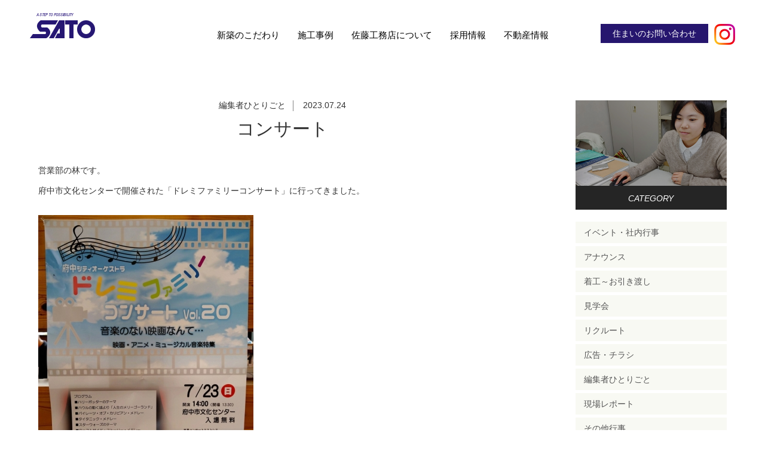

--- FILE ---
content_type: text/html; charset=UTF-8
request_url: https://satokoumuten.jp/202307/11296
body_size: 26180
content:
<!DOCTYPE html>
<html lang="ja">
<head>
<meta charset="UTF-8">
<!-- Google Tag Manager -->
<script>(function(w,d,s,l,i){w[l]=w[l]||[];w[l].push({'gtm.start':
new Date().getTime(),event:'gtm.js'});var f=d.getElementsByTagName(s)[0],
j=d.createElement(s),dl=l!='dataLayer'?'&l='+l:'';j.async=true;j.src=
'https://www.googletagmanager.com/gtm.js?id='+i+dl;f.parentNode.insertBefore(j,f);
})(window,document,'script','dataLayer','GTM-KS5DW63');</script>
<!-- End Google Tag Manager -->
<meta http-equiv="X-UA-Compatible" content="IE=edge">
<title>コンサート | 佐藤工務店</title>
<!--<meta name="viewport" content="width=device-width, maximum-scale=10.0, user-scalable=yes"/>-->
<meta name="viewport" content="width=device-width, initial-scale=1.0, minimum-scale=1.0, maximum-scale=1.0, user-scalable=no">
<meta name="format-detection" content="telephone=no">
<link rel="stylesheet" type="text/css" media="all" href="https://satokoumuten.jp/wp/wp-content/themes/sato/style.css" />
<link rel="stylesheet" type="text/css" media="print" href="https://satokoumuten.jp/wp/wp-content/themes/sato/css/pc.css" />

	<style type="text/css">
		#fancybox-close{right:-15px;top:-15px}
		div#fancybox-content{border-color:#FFFFFF}
		div#fancybox-title{background-color:#FFFFFF}
		div#fancybox-outer{background-color:#FFFFFF}
		div#fancybox-title-inside{color:#333333}
	</style>

	
<!-- All in One SEO Pack 2.6.1 by Michael Torbert of Semper Fi Web Design[536,548] -->
<meta name="description"  content="営業部の林です。 府中市文化センターで開催された「ドレミファミリーコンサート」に行ってきました。 府中シティオーケストラの皆さんによる演奏で、皆が一度は聞いたことのある映画やアニメの名曲が披露されました。 本格的なオーケストラによる生演奏を聴くのは初めてで、ホールに響く迫力のある音に驚きました。" />

<link rel="canonical" href="https://satokoumuten.jp/202307/11296" />
<!-- /all in one seo pack -->
<link rel='dns-prefetch' href='//webfonts.sakura.ne.jp' />
<link rel='dns-prefetch' href='//cdnjs.cloudflare.com' />
<link rel='dns-prefetch' href='//s.w.org' />
<link rel="alternate" type="application/rss+xml" title="佐藤工務店 &raquo; コンサート のコメントのフィード" href="https://satokoumuten.jp/202307/11296/feed" />
		<script type="text/javascript">
			window._wpemojiSettings = {"baseUrl":"https:\/\/s.w.org\/images\/core\/emoji\/11\/72x72\/","ext":".png","svgUrl":"https:\/\/s.w.org\/images\/core\/emoji\/11\/svg\/","svgExt":".svg","source":{"concatemoji":"https:\/\/satokoumuten.jp\/wp\/wp-includes\/js\/wp-emoji-release.min.js?ver=4.9.26"}};
			!function(e,a,t){var n,r,o,i=a.createElement("canvas"),p=i.getContext&&i.getContext("2d");function s(e,t){var a=String.fromCharCode;p.clearRect(0,0,i.width,i.height),p.fillText(a.apply(this,e),0,0);e=i.toDataURL();return p.clearRect(0,0,i.width,i.height),p.fillText(a.apply(this,t),0,0),e===i.toDataURL()}function c(e){var t=a.createElement("script");t.src=e,t.defer=t.type="text/javascript",a.getElementsByTagName("head")[0].appendChild(t)}for(o=Array("flag","emoji"),t.supports={everything:!0,everythingExceptFlag:!0},r=0;r<o.length;r++)t.supports[o[r]]=function(e){if(!p||!p.fillText)return!1;switch(p.textBaseline="top",p.font="600 32px Arial",e){case"flag":return s([55356,56826,55356,56819],[55356,56826,8203,55356,56819])?!1:!s([55356,57332,56128,56423,56128,56418,56128,56421,56128,56430,56128,56423,56128,56447],[55356,57332,8203,56128,56423,8203,56128,56418,8203,56128,56421,8203,56128,56430,8203,56128,56423,8203,56128,56447]);case"emoji":return!s([55358,56760,9792,65039],[55358,56760,8203,9792,65039])}return!1}(o[r]),t.supports.everything=t.supports.everything&&t.supports[o[r]],"flag"!==o[r]&&(t.supports.everythingExceptFlag=t.supports.everythingExceptFlag&&t.supports[o[r]]);t.supports.everythingExceptFlag=t.supports.everythingExceptFlag&&!t.supports.flag,t.DOMReady=!1,t.readyCallback=function(){t.DOMReady=!0},t.supports.everything||(n=function(){t.readyCallback()},a.addEventListener?(a.addEventListener("DOMContentLoaded",n,!1),e.addEventListener("load",n,!1)):(e.attachEvent("onload",n),a.attachEvent("onreadystatechange",function(){"complete"===a.readyState&&t.readyCallback()})),(n=t.source||{}).concatemoji?c(n.concatemoji):n.wpemoji&&n.twemoji&&(c(n.twemoji),c(n.wpemoji)))}(window,document,window._wpemojiSettings);
		</script>
		<style type="text/css">
img.wp-smiley,
img.emoji {
	display: inline !important;
	border: none !important;
	box-shadow: none !important;
	height: 1em !important;
	width: 1em !important;
	margin: 0 .07em !important;
	vertical-align: -0.1em !important;
	background: none !important;
	padding: 0 !important;
}
</style>
<link rel='stylesheet' id='fancybox-css'  href='https://satokoumuten.jp/wp/wp-content/plugins/fancybox-for-wordpress/fancybox/fancybox.css?ver=4.9.26' type='text/css' media='all' />
<link rel='stylesheet' id='loftloader-lite-animation-css'  href='https://satokoumuten.jp/wp/wp-content/plugins/loftloader/assets/css/loftloader.min.css?ver=2018052403' type='text/css' media='all' />
<script type='text/javascript' src='https://satokoumuten.jp/wp/wp-includes/js/jquery/jquery.js?ver=1.12.4'></script>
<script type='text/javascript' src='https://satokoumuten.jp/wp/wp-includes/js/jquery/jquery-migrate.min.js?ver=1.4.1'></script>
<script type='text/javascript' src='//webfonts.sakura.ne.jp/js/sakura.js?ver=2.0.0'></script>
<script type='text/javascript' src='https://satokoumuten.jp/wp/wp-content/plugins/fancybox-for-wordpress/fancybox/jquery.fancybox.js?ver=1.3.8'></script>
<script type='text/javascript' src='//cdnjs.cloudflare.com/ajax/libs/jquery-easing/1.4.1/jquery.easing.min.js?ver=4.9.26'></script>
<script type='text/javascript' src='https://satokoumuten.jp/wp/wp-content/themes/sato/js/menu.js?ver=4.9.26'></script>
<script type='text/javascript' src='https://satokoumuten.jp/wp/wp-content/themes/sato/js/scrollreveal.min.js?ver=4.9.26'></script>
<link rel='https://api.w.org/' href='https://satokoumuten.jp/wp-json/' />
<link rel="EditURI" type="application/rsd+xml" title="RSD" href="https://satokoumuten.jp/wp/xmlrpc.php?rsd" />
<link rel="wlwmanifest" type="application/wlwmanifest+xml" href="https://satokoumuten.jp/wp/wp-includes/wlwmanifest.xml" /> 
<link rel='prev' title='看板設置' href='https://satokoumuten.jp/202307/11260' />
<link rel='next' title='尾道北高校講演会' href='https://satokoumuten.jp/202307/11317' />
<meta name="generator" content="WordPress 4.9.26" />
<link rel='shortlink' href='https://satokoumuten.jp/?p=11296' />
<link rel="alternate" type="application/json+oembed" href="https://satokoumuten.jp/wp-json/oembed/1.0/embed?url=https%3A%2F%2Fsatokoumuten.jp%2F202307%2F11296" />
<link rel="alternate" type="text/xml+oembed" href="https://satokoumuten.jp/wp-json/oembed/1.0/embed?url=https%3A%2F%2Fsatokoumuten.jp%2F202307%2F11296&#038;format=xml" />

<!-- Fancybox for WordPress -->
<script type="text/javascript">
jQuery(function(){

jQuery.fn.getTitle = function() { // Copy the title of every IMG tag and add it to its parent A so that fancybox can show titles
	var arr = jQuery("a.fancybox");
	jQuery.each(arr, function() {
		var title = jQuery(this).children("img").attr("title");
		jQuery(this).attr('title',title);
	})
}

// Supported file extensions
var thumbnails = jQuery("a:has(img)").not(".nolightbox").filter( function() { return /\.(jpe?g|png|gif|bmp)$/i.test(jQuery(this).attr('href')) });

thumbnails.addClass("fancybox").attr("rel","fancybox").getTitle();
jQuery("a.fancybox").fancybox({
	'cyclic': false,
	'autoScale': true,
	'padding': 10,
	'opacity': true,
	'speedIn': 500,
	'speedOut': 500,
	'changeSpeed': 300,
	'overlayShow': true,
	'overlayOpacity': "0.3",
	'overlayColor': "#666666",
	'titleShow': true,
	'titlePosition': 'inside',
	'enableEscapeButton': true,
	'showCloseButton': true,
	'showNavArrows': true,
	'hideOnOverlayClick': true,
	'hideOnContentClick': false,
	'width': 560,
	'height': 340,
	'transitionIn': "fade",
	'transitionOut': "fade",
	'centerOnScroll': true
});


})
</script>
<!-- END Fancybox for WordPress -->
<style type='text/css'>strong,b{ font-family: "新ゴ M";}</style><style id="loftloader-lite-custom-bg-color">#loftloader-wrapper .loader-section {
	background: #ffffff;
}
</style><style id="loftloader-lite-custom-bg-opacity">#loftloader-wrapper .loader-section {
	opacity: 1;
}
</style><style id="loftloader-lite-custom-loader">#loftloader-wrapper.pl-imgloading #loader {
	width: 180px;
}
#loftloader-wrapper.pl-imgloading #loader span {
	background-size: cover;
	background-image: url(https://satokoumuten.jp/wp/wp-content/uploads/2018/07/loader_logo.png);
}
</style><!--[if lt IE 9]>
<script src="https://satokoumuten.jp/wp/wp-content/themes/sato/js/html5.js"></script>
<script type='text/javascript' src='https://satokoumuten.jp/wp/wp-content/themes/sato/js/css3-mediaqueries.js'></script>
<![endif]-->




<!--電話番号リンク-->
<script>
function smtel(telno){
if((navigator.userAgent.indexOf('iPhone') > 0 ) || navigator.userAgent.indexOf('Android') > 0 ){
document.write('<a class="sp_tel" href="tel:'+telno+'">'+telno+'</a>');
}else{
document.write(telno);
}
}
</script>





<!--ヘッダー固定＋クラス付与-->
<script>
(function($) {
	
    $(function() {
        var $header = $('header');
        $(window).on('load scroll', function() {
            if($(this).scrollTop() > 50 && $header.hasClass('fixed') == false) {
				$header
					.addClass('fixed')
				$('.contents_title_wrapper').css({paddingTop: '80px'});
			} else if($(this).scrollTop() < 49 && $header.hasClass('fixed') == true) {
				$header
					.removeClass('fixed')
					.css({"opacity": '1'})
				$('.contents_title_wrapper').css({paddingTop: '0'});	

			}
        });
    });
	
	
	//モデルハウス固定バナー用
	$(window).scroll(function () {
	  if($(window).scrollTop() > 50) {
		$('.mhbnr').addClass('fixed');
	  } else {
		$('.mhbnr').removeClass('fixed');
	  }
	});
	
	
	
	})(jQuery);
</script>

























<script>
(function($) {
 
	if(navigator.userAgent.match(/(msie|MSIE) 10/i) || navigator.userAgent.match(/(T|t)rident\/7\./) || navigator.userAgent.match(/Edge\/\d+\.\d+/)) {
   $('body').on("mousewheel", function () {
     if(event.preventDefault){
        event.preventDefault();
     }else{
        event.returnValue=false;
     }
    var wd = event.wheelDelta;
    var csp = window.pageYOffset;
    window.scrollTo(0, csp - wd);
  });
}
	
})(jQuery);
</script>




</head>

<body class="post-template-default single single-post postid-11296 single-format-standard"><div id="loftloader-wrapper" class="pl-imgloading" data-show-close-time="15000"><div class="loader-inner"><div id="loader"><span></span><img src="https://satokoumuten.jp/wp/wp-content/uploads/2018/07/loader_logo.png" alt="preloder"></div></div><div class="loader-section section-up"></div><div class="loader-section section-down"></div><div class="loader-close-button" style="display: none;"><span class="screen-reader-text">Close</span></div></div>

<!-- Google Tag Manager (noscript) -->
<noscript><iframe src="https://www.googletagmanager.com/ns.html?id=GTM-KS5DW63"
height="0" width="0" style="display:none;visibility:hidden"></iframe></noscript>
<!-- End Google Tag Manager (noscript) -->











<header>
	
	<a href="https://satokoumuten.jp" class="header_logo"><img src="https://satokoumuten.jp/wp/wp-content/themes/sato/img/common/header_logo.png" class="tab_none sp_none" alt="佐藤工務店"/><img src="https://satokoumuten.jp/wp/wp-content/themes/sato/img/common/header_logo_sp.png" class="pc_none" alt="佐藤工務店"/></a>
	
	<div class="el_humburger">
		<span class="top"></span>
		<span class="middle"></span>
		<span class="bottom"></span>
  	</div>

	<div id="uq_spNavi" class="uq_spNavi">
		<div class="uq_spNavi_screen">
			<nav>
				<div class="menu-%e3%83%98%e3%83%83%e3%83%80%e3%83%bc%e3%83%a1%e3%83%8b%e3%83%a5%e3%83%bc-container"><ul id="menu-%e3%83%98%e3%83%83%e3%83%80%e3%83%bc%e3%83%a1%e3%83%8b%e3%83%a5%e3%83%bc" class="menu"><li id="menu-item-2083" class="menu-item menu-item-type-post_type menu-item-object-page menu-item-2083"><a href="https://satokoumuten.jp/new_construction">新築のこだわり</a></li>
<li id="menu-item-2084" class="menu-item menu-item-type-post_type_archive menu-item-object-works menu-item-2084"><a href="https://satokoumuten.jp/works">施工事例</a></li>
<li id="menu-item-2082" class="menu-item menu-item-type-post_type menu-item-object-page menu-item-2082"><a href="https://satokoumuten.jp/company">佐藤工務店について</a></li>
<li id="menu-item-2104" class="menu-item menu-item-type-post_type menu-item-object-page menu-item-2104"><a href="https://satokoumuten.jp/recruit-top">採用情報</a></li>
<li id="menu-item-2089" class="menu-item menu-item-type-custom menu-item-object-custom menu-item-2089"><a target="_blank" href="http://www.fudohsan.jp/%E4%B8%8D%E5%8B%95%E7%94%A3%E4%BC%9A%E7%A4%BE/2006/%E5%85%A8%E7%89%A9%E4%BB%B6">不動産情報</a></li>
<li id="menu-item-3703" class="menu-item menu-item-type-post_type menu-item-object-page menu-item-3703"><a href="https://satokoumuten.jp/contact/inquiry">住まいのお問い合わせ</a></li>
</ul></div>				<a href="https://www.instagram.com/satokoumuten.onomichi/?hl=ja" target="_blank" class="inst tab_none sp_none"><img src="https://satokoumuten.jp/wp/wp-content/themes/sato/img/common/inst.png"/></a>
				<div class="clear"><hr></div>
			</nav>
		</div>
	</div>
	<a href="https://www.instagram.com/satokoumuten.onomichi/?hl=ja" target="_blank" class="inst pc_none"><img src="https://satokoumuten.jp/wp/wp-content/themes/sato/img/common/inst.png"/></a>	
</header>




















<div class="blog_wrapper cont_box">



<section class="news_contents">


<div class="single_category_wrapper">
<em class="blog_category">編集者ひとりごと</em>
        
        
        <time class="blog_date">2023.07.24</time>  
	</div>
        
	<h1 class="contents_title">コンサート</h1>
        
	<div class="single_inner_box"><p>営業部の林です。</p>
<p>&nbsp;</p>
<p>府中市文化センターで開催された「ドレミファミリーコンサート」に行ってきました。</p>
<p>&nbsp;</p>
<p><img class="alignnone size-medium wp-image-11297" src="https://satokoumuten.jp/wp/wp-content/uploads/2023/07/b_230724h1-360x480.jpg" alt="" width="360" height="480" srcset="https://satokoumuten.jp/wp/wp-content/uploads/2023/07/b_230724h1-360x480.jpg 360w, https://satokoumuten.jp/wp/wp-content/uploads/2023/07/b_230724h1-768x1024.jpg 768w, https://satokoumuten.jp/wp/wp-content/uploads/2023/07/b_230724h1-157x210.jpg 157w, https://satokoumuten.jp/wp/wp-content/uploads/2023/07/b_230724h1.jpg 875w" sizes="(max-width: 360px) 100vw, 360px" /></p>
<p>&nbsp;</p>
<p><a href="https://sites.google.com/view/fcowebsite/home" target="_blank" rel="noopener">府中シティオーケストラ</a>の皆さんによる演奏で、皆が一度は聞いたことのある映画やアニメの名曲が披露されました。</p>
<p>&nbsp;</p>
<p><img class="alignnone size-medium wp-image-11298" src="https://satokoumuten.jp/wp/wp-content/uploads/2023/07/b_230724h2-360x480.jpg" alt="" width="360" height="480" srcset="https://satokoumuten.jp/wp/wp-content/uploads/2023/07/b_230724h2-360x480.jpg 360w, https://satokoumuten.jp/wp/wp-content/uploads/2023/07/b_230724h2-158x210.jpg 158w, https://satokoumuten.jp/wp/wp-content/uploads/2023/07/b_230724h2.jpg 720w" sizes="(max-width: 360px) 100vw, 360px" /></p>
<p>&nbsp;</p>
<p>本格的なオーケストラによる生演奏を聴くのは初めてで、ホールに響く迫力のある音に驚きました。</p>
<p>&nbsp;</p>
<p>ファミリーコンサートということで、イベント後半には小さなお子さんが指揮者体験するコーナーがありました。一生懸命タクトを振る姿が微笑ましかったです。</p>
<p>&nbsp;</p>
<p>アンコールでは、演奏だけでなく万雷の拍手自体にも感動してしまいました。次の機会も楽しみです。</p>
<p>&nbsp;</p>
</div>
        
        <div class="single_detail_navigation">
        						                <div class="left previous"><a href="https://satokoumuten.jp/202307/11260" rel="prev"><i class="fa fa-angle-left" aria-hidden="true"></i>前の記事へ</a></div>
				                                <div class="right next"><a href="https://satokoumuten.jp/202307/11317" rel="next">新しい記事へ<i class="fa fa-angle-right" aria-hidden="true"></i></a></div>
                                <div class="clear"><hr></div>
         </div>   
                
	<div class="single_archive_link_wrapper"><a href="https://satokoumuten.jp/blog" class="pc_none single_archive_link">BLOG一覧へ</a>     </div>
               
        
        

</section><!--news_contents-->










<aside class="news_aside">
	<!-- <div class="news_aside_video"><video autoplay muted playsinline="" loop src="https://satokoumuten.jp/wp/wp-content/themes/sato/img/movie/top_type.mp4" poster="https://satokoumuten.jp/wp/wp-content/themes/sato/img/movie/typing_poster.jpg" class="sp_none"></video><img class="pc_none tab_none" src="https://satokoumuten.jp/wp/wp-content/themes/sato/img/index/typing_poster.jpg"/>
		<span>&nbsp;</span>
	</div> -->
  <div class="news_aside_video"><img src="https://satokoumuten.jp/wp/wp-content/themes/sato/img/index/blog_img.jpg"/>
		<span>&nbsp;</span>
	</div>



<div class="widget_category"><h2 class="widgettitle">CATEGORY</h2>
		<ul>
	<li class="cat-item cat-item-2"><a href="https://satokoumuten.jp/category/%e3%82%a4%e3%83%99%e3%83%b3%e3%83%88%e3%83%bb%e7%a4%be%e5%86%85%e8%a1%8c%e4%ba%8b" >イベント・社内行事</a>
</li>
	<li class="cat-item cat-item-7"><a href="https://satokoumuten.jp/category/%e3%82%a2%e3%83%8a%e3%82%a6%e3%83%b3%e3%82%b9" >アナウンス</a>
</li>
	<li class="cat-item cat-item-6"><a href="https://satokoumuten.jp/category/%e7%9d%80%e5%b7%a5%ef%bd%9e%e3%81%8a%e5%bc%95%e3%81%8d%e6%b8%a1%e3%81%97" >着工～お引き渡し</a>
</li>
	<li class="cat-item cat-item-5"><a href="https://satokoumuten.jp/category/%e8%a6%8b%e5%ad%a6%e4%bc%9a" >見学会</a>
</li>
	<li class="cat-item cat-item-64"><a href="https://satokoumuten.jp/category/%e3%83%aa%e3%82%af%e3%83%ab%e3%83%bc%e3%83%88" >リクルート</a>
</li>
	<li class="cat-item cat-item-43"><a href="https://satokoumuten.jp/category/tayori" >広告・チラシ</a>
</li>
	<li class="cat-item cat-item-3"><a href="https://satokoumuten.jp/category/%e7%b7%a8%e9%9b%86%e8%80%85%e3%81%b2%e3%81%a8%e3%82%8a%e3%81%94%e3%81%a8" >編集者ひとりごと</a>
</li>
	<li class="cat-item cat-item-8"><a href="https://satokoumuten.jp/category/%e7%8f%be%e5%a0%b4%e3%83%ac%e3%83%9d%e3%83%bc%e3%83%88" >現場レポート</a>
</li>
	<li class="cat-item cat-item-4"><a href="https://satokoumuten.jp/category/%e3%81%9d%e3%81%ae%e4%bb%96%e8%a1%8c%e4%ba%8b" >その他行事</a>
</li>
	<li class="cat-item cat-item-1"><a href="https://satokoumuten.jp/category/%e6%9c%aa%e5%88%86%e9%a1%9e" >未分類</a>
</li>
		</ul>
</div>

</aside>






<div class="clear"><hr></div>



</div><!--contents_wrapper-->




















<div class="bottom_contact cont_box">
<table width="100%" border="0" cellspacing="0" cellpadding="0">
  <tbody>
    <tr>
		<td><div class="bottom_contact_tel"><img src="https://satokoumuten.jp/wp/wp-content/themes/sato/img/common/footer_bottom_telicon.png"/><script type="text/javascript">smtel('0120-41-3103');</script></div><p>フリーダイヤル　よい さとうさん</p></td>
		<th>&nbsp;</th>
		<td><div class="bottom_contact_form">
		   			<a href="https://satokoumuten.jp/contact">お問い合わせフォーム</a>
   		   </div><p>お気軽にお問い合わせください</p></td>
    </tr>
  </tbody>
</table>
	<p class="caution">ご来社いただく際には、事前のご予約をおすすめしております。</p>
</div>



<footer>
	<div class="footer_inner">
		<a href="https://satokoumuten.jp"><img src="https://satokoumuten.jp/wp/wp-content/themes/sato/img/common/footer_logo.png"/></a>
		<nav>
			<div class="menu-%e3%83%95%e3%83%83%e3%82%bf%e3%83%bc%e3%83%a1%e3%83%8b%e3%83%a5%e3%83%bc-container"><ul id="menu-%e3%83%95%e3%83%83%e3%82%bf%e3%83%bc%e3%83%a1%e3%83%8b%e3%83%a5%e3%83%bc" class="menu"><li id="menu-item-2100" class="hide menu-item menu-item-type-post_type menu-item-object-page current_page_parent menu-item-2100"><a href="https://satokoumuten.jp/blog">ブログ</a></li>
<li id="menu-item-3139" class="menu-item menu-item-type-taxonomy menu-item-object-category menu-item-3139"><a href="https://satokoumuten.jp/category/tayori">広告・チラシ</a></li>
<li id="menu-item-2099" class="menu-item menu-item-type-post_type menu-item-object-page menu-item-2099"><a href="https://satokoumuten.jp/privacy">プライバシーポリシー</a></li>
<li id="menu-item-2098" class="menu-item menu-item-type-post_type menu-item-object-page menu-item-2098"><a href="https://satokoumuten.jp/sitemap">サイトマップ</a></li>
<li id="menu-item-2097" class="menu-item menu-item-type-post_type menu-item-object-page menu-item-2097"><a href="https://satokoumuten.jp/contact">お問い合わせ</a></li>
</ul></div>			<div class="clear"><hr></div>
		</nav>
		<a href="https://satokoumuten.jp/recruit-top" class="footer_recruit_bnr ordinary_animation"><img src="https://satokoumuten.jp/wp/wp-content/themes/sato/img/common/footer_recruit_bnr.gif"/></a>
		
		<div class="mnv_wrapper">
		<!-- Begin mynavi Navi Link -->
<!--a href="https://job.mynavi.jp/23/pc/search/corp254581/outline.html" target="_blank" class="ordinary_animation"><img src="https://job.mynavi.jp/conts/kigyo/2023/logo/banner_logo_195_60.gif" alt="マイナビ" border="0" /></a--
<a href="https://job.mynavi.jp/24/pc/search/corp254581/outline.html" target="_blank" class="ordinary_animation"><img src="https://job.mynavi.jp/conts/kigyo/2024/logo/banner_logo_195_60.gif" alt="マイナビ2024" border="0"></a>
<!-- End mynavi Navi Link -->
<!-- rikunabi --
<a href="https://job.rikunabi.com/2024/company/r857272060/" target="new"  class="ordinary_animation"><img src="https://job.rikunabi.com/2024/static/common/contents/logos/rikunabi/image/rn_logo_b.gif" border="0"></a>
<!-- rikunabi -->
<!-- Begin mynavi Navi Link -->

<a href="https://job.mynavi.jp/25/pc/search/corp254581/outline.html" target="_blank">
<img src="https://job.mynavi.jp/conts/kigyo/2025/logo/banner_logo_195_60.gif" alt="マイナビ2025" border="0">
</a>
<a href="https://job.mynavi.jp/26/pc/search/corp254581/outline.html" target="_blank">
<img src="https://job.mynavi.jp/conts/kigyo/2026/logo/banner_logo_195_60.gif" alt="マイナビ2026" border="0">
</a>
<!-- End mynavi Navi Link -->
		</div>

    <div style="text-align:center; padding-top:3em;">
	<a href="https://www.florence-m.jp/fukuyamajokoen/"  style="margin:0 1em" target="_blank" class="ordinary_animation">
	<img width=410 style="max-width:calc(100% - 0.5em);vertical-align: top" src="https://satokoumuten.jp/wp/wp-content/themes/sato/img/common/fl2_bnr.jpg"/></a>
    <!--a href="https://www.florence-m.jp/higashionomichi/" style="margin:0 1em" target="_blank" class="ordinary_animation">
	<img width=410 style="max-width:calc(100% - 0.5em);vertical-align: top" src="https://satokoumuten.jp/wp/wp-content/themes/sato/img/common/fl_bnr.jpg"/>
	</a-->
	</div>
		
	<p class="copy">Copyright&copy; Sato Koumuten. All rights reserved.</p>
	</div>
</footer>

<!--a class="mhbnr anime" href="https://satokoumuten.jp/modelhouse"><img class="mh_bnr_img" src="https://satokoumuten.jp/wp/wp-content/themes/sato/img/common/mh_bnr.png"/></a-->
<!-- <a class="mhbnr anime" href="https://satokoumuten.jp/lp/modelhouse-kengaku/"><img class="mh_bnr_img" src="https://satokoumuten.jp/wp/wp-content/themes/sato/img/common/mh_bnr.png"/></a> -->















    			
<!--<div class="menu-%e3%83%95%e3%83%83%e3%82%bf%e3%83%bc%e3%83%a1%e3%83%8b%e3%83%a5%e3%83%bc-container"><ul id="menu-%e3%83%95%e3%83%83%e3%82%bf%e3%83%bc%e3%83%a1%e3%83%8b%e3%83%a5%e3%83%bc-1" class="menu"><li class="hide menu-item menu-item-type-post_type menu-item-object-page current_page_parent menu-item-2100"><a href="https://satokoumuten.jp/blog">ブログ</a></li>
<li class="menu-item menu-item-type-taxonomy menu-item-object-category menu-item-3139"><a href="https://satokoumuten.jp/category/tayori">広告・チラシ</a></li>
<li class="menu-item menu-item-type-post_type menu-item-object-page menu-item-2099"><a href="https://satokoumuten.jp/privacy">プライバシーポリシー</a></li>
<li class="menu-item menu-item-type-post_type menu-item-object-page menu-item-2098"><a href="https://satokoumuten.jp/sitemap">サイトマップ</a></li>
<li class="menu-item menu-item-type-post_type menu-item-object-page menu-item-2097"><a href="https://satokoumuten.jp/contact">お問い合わせ</a></li>
</ul></div>-->






<script type='text/javascript' src='https://satokoumuten.jp/wp/wp-content/plugins/loftloader/assets/js/loftloader.min.js?ver=2018052403'></script>
<script type='text/javascript' src='https://satokoumuten.jp/wp/wp-includes/js/wp-embed.min.js?ver=4.9.26'></script>
			<script type="text/javascript">
				jQuery.noConflict();
				(function( $ ) {
					$(function() {
						// More code using $ as alias to jQuery
						$("area[href*=\\#],a[href*=\\#]:not([href=\\#]):not([href^='\\#tab']):not([href^='\\#quicktab']):not([href^='\\#pane'])").click(function() {
							if (location.pathname.replace(/^\//,'') == this.pathname.replace(/^\//,'') && location.hostname == this.hostname) {
								var target = $(this.hash);
								target = target.length ? target : $('[name=' + this.hash.slice(1) +']');
								if (target.length) {
								$('html,body').animate({
								scrollTop: target.offset().top - 20  
								},900 ,'easeInQuint');
								return false;
								}
							}
						});
					});
				})(jQuery);	
			</script>				
				

<script src="https://unpkg.com/scrollreveal/dist/scrollreveal.min.js"></script>
                
                
</body>
</html>


--- FILE ---
content_type: text/css
request_url: https://satokoumuten.jp/wp/wp-content/themes/sato/style.css
body_size: 318
content:
@charset "utf-8";
/* CSS Document */

/*
Theme Name: 佐藤工務店 
Author: Syncrise CO.,LTD.
Author URI: http://syncrise.co.jp/
*/

@import "css/base.css";
@import "css/smart.css" screen and (max-width: 639px);
@import "css/tablet.css" screen and (min-width: 640px) and (max-width: 959px);
@import "css/menu.css" screen and (max-width: 959px);
@import "css/pc.css" screen and (min-width: 960px);

--- FILE ---
content_type: text/css
request_url: https://satokoumuten.jp/wp/wp-content/themes/sato/css/smart.css
body_size: 19873
content:
@charset "utf-8";
/* CSS Document */


/*===================================================================
//  共通
//=================================================================*/
.sp_none {display:none !important;}
.cont_box {width:90%; margin:0 auto;}








/*===================================================================
//  ヘッダー
//=================================================================*/
header {text-align: center; position: relative; padding-top: 35px; box-sizing: border-box; height: 62px; background: rgba(255, 255, 255, 0.85);}
.home header {position: absolute; width: 100%; left: 0; top: 0;}
header .header_logo {display: block; position: absolute; left: 5%; top: 8px;}
.el_humburger {top: 20px !important;}
header nav {width: 80%; margin: 0 auto;}
header nav li {margin-bottom: 10px !important;}
header nav li a {background: #f8f9f3; border-radius: 4px; padding: 10px 15px 8px 15px; display: block; box-shadow: 1px 1px 2px #dcded4;}

header.fixed {position: fixed; top: 0; left: 0; width: 100%; z-index: 1;}
.el_humburger_fixed {position: fixed !important;}
.inst {right: 70px; top: 18px; position: absolute;}
.inst img {width: 26px; height: auto;}






/*===================================================================
//  フッター
//=================================================================*/
footer {padding: 50px 5% 60px 5%;}
footer .footer_inner {position: relative; text-align: center;}
footer .copy {padding-top: 40px;}
footer nav {padding-top: 27px; text-align: center;}
footer nav ul {;}
footer nav li {;}
footer nav li a {padding: 15px 2% 13px 2%; display: block;}
.footer_recruit_bnr {position: static; display: inline-block; margin-top: 15px;}
.bottom_contact {margin-top: 60px; padding: 50px 0 30px 0; text-align: center;}
.bottom_contact div,.bottom_contact div a {font-size: 1.4rem;}
.bottom_contact div.bottom_contact_tel {padding: 30px 0 27px 0;}
.bottom_contact div.bottom_contact_tel a {;}
.bottom_contact div.bottom_contact_form a {padding: 30px 0 27px 0; display: block;}
.bottom_contact td p {display: none;}
.bottom_contact table {width: 100%;}
.bottom_contact td {width: 48%; vertical-align: top;}
.bottom_contact th {width: 4%;}
.bottom_contact div {width: 100%;}
.bottom_contact::before {height: 30px; top:-15px;}
.bottom_contact div.bottom_contact_tel img {padding-right: 2px;}
.bottom_contact p.caution {font-size: 1.6rem; padding-top: 1em;}

.mnv_wrapper {text-align: center; padding-top: 2em; display: block;}
.mnv_wrapper a {margin-right: 0; width: 100%; text-align: center; margin-bottom: 15px; display: block;}
.mnv_wrapper a img {width: 195px;}
.mnv_wrapper a:nth-of-type(2) {border-right: none; padding-right: 0; margin-right: 0;}
.mnv_wrapper a:last-of-type {padding-left: 0;}





/*===================================================================
//  TOP
//=================================================================*/
.top_first {height: 100%; background: url(../img/index/top_main_bg.jpg) no-repeat center top; position: relative; background-size: cover;}
.video_wrapper {height: 100%; width: 100%; height: 100vh; position: relative;}
/*.video_wrapper video {position: fixed; top: 0; left: 0; min-width: 100%; min-width: 100vw; min-height: 100%; min-height: 100vh; width: auto; height: auto; z-index: -1; background-position: center center; background-size: cover; position: absolute;}*/
.video_wrapper .video_inner::before {position: absolute; width: 100%; height: 100%; background: rgba(0,0,0,0.5); z-index: 1; content: "";}
.video_inner {transform: translateY(0); transition: transform .9s cubic-bezier(.4,0,.2,1),-webkit-transform .9s cubic-bezier(.4,0,.2,1); transition-delay: .3s; position: relative; /*top: 0; right: 0; left: 0; bottom: 0;*/ width: 100%; height: 100%;  overflow: hidden;}
.video_wrapper h1 {position: absolute; top: 50%; left: 6%; color: #d0d0d1; font-size: 1.4rem; padding-right: 5%;}
.video_wrapper a {position: absolute; bottom: 85px; right: 0; width: 20%; display: block; mix-blend-mode:normal;}
.top_copy {position: absolute; top:40%; left:5%; font-size: 4.0rem; line-height: 1.1em;}
.top_copy span {display: inline-block; color: #fff;}
.top_copy span:nth-of-type(2) {font-size: 4rem; text-align: right; line-height: 1.2em;}
.top_copy span:nth-of-type(1) {line-height: 0.8em;}
.top_copy span:last-of-type {/*filter: drop-shadow(0px 50px 10px rgba(136,105,77,0.6));*/ position: relative;}
.top_museum {width: 90%; margin: 0 auto; text-align: center; position: relative; padding: 3em 0 0 0;}
.top_museum h2 {padding-top: 40px; line-height: 2.0; text-align: left;}
.home h3 {font-size: 2.0rem;}
.top_blog h3 {text-align: center;}
.top_blog_archive {margin-top: 35px; padding: 15px 50px 13px 50px;}
.top_blog th h3 {text-align: center;}
.top_blog td li a em {display: block;}
.top_blog {padding: 0; margin-top: 60px; text-align: center; width: 100%;}
.top_blog th,.top_blog td {display: block; vertical-align: middle;}
.top_blog th {margin: 0 auto; width: 80%; height: 200px;}
.top_blog td {padding:30px 0 0 0; width: 90%; margin: 0 auto;}
.top_blog td li a {text-align: left; padding: 10px 0 8px 0;}
.top_works {padding-top: 70px;}
.top_works h3 {text-align: center;}
.top_works ul {margin-top: 10px;}
.top_works li {width: 80%; margin: 0 auto;}
.top_works li a {padding: 27px 0 0 0; display: block;}
.top_works li::before {left: 0; top:-20px;}
.top_works li::after {right: 0; bottom: -20px;}
.top_works li figure {width: 80%; margin: 0 auto; padding-bottom: 20px; border-bottom: solid 1px #aaaaad;}
.top_works li figure img {width: 100%; height: auto;}
.top_works li:last-child figure {border: none;}
.top_works .ordinary_link_wrapper {margin-top: 15px;}
.top_works li figcaption {padding-top: 10px;}
.top_works li figcaption em {padding-bottom: 0;}
.top_event {margin-top: 70px; background-attachment:inherit;}
.top_event section {padding: 70px 0 40px 0;}
.top_event section p {color: #fff; padding: 20px 5% 0 5%; line-height: 2.0; text-align: left;}
.top_event_calendar {width: 95%; margin: 0 auto;}
.top_event_calendar_bg {padding: 15px 0 20px 0;}
.top_event_archive {margin-top: 30px;}
.fc-noevent {display: none !important;}
.top_tel span {padding: 0 9px; color: #797877; display: block; opacity: 0; height: 3px;}
.top_tel {width: 100%; text-align: left; left: 0; right: auto; position: absolute; bottom: 90px; box-sizing: border-box; padding-left: 5%; color: #fff;}
.top_tel a.sp_tel {font-size: 1.5rem; color: #fff; font-weight: bold;}
.mh_bnr {
	width: auto;
	padding-top: 3.5em;
}
.mh_bnr.mh_bnr2 {padding-top: 1em;}
.mh_bnr a {width: 90%;}

video.sp_none {display: block !important; height: 100%;}

/* NEWS */
.top_newsadd.cont_box {padding-top: 50px;}
.top_newsadd li a em {display: block; padding-right: 0;}
.top_newsadd ul {margin-top: 5px;}












/*===================================================================
//  コンテンツページ
//=================================================================*/
.contents_title {padding-top: 20px; font-size: 2.0rem;}
.contents_block {padding:50px 0 50px 0;}
/*施工実績*/
.work_detail_title {text-align: center; background-attachment: inherit !important;}
.title_dark_filter {padding: 82px 0 120px 0;}
.work_detail_title h1 {padding-top: 18px; font-size: 1.8rem; font-weight: bold;}
.single_cont_mt {margin-top: -32px !important; padding-top: 30px;}
.work_detail_copy {text-align: center;}
.work_detail_copy h2 {font-size: 1.5rem; font-weight: bold;}
.work_detail_copy div {padding-top: 20px;}
.work_detail_copy div p {line-height: 1.6; text-align: left;}
.theta_wrapper,.work_detail_outline {width: 90%; margin: 20px auto 0 auto;}
.work_detail_outline th, .work_detail_outline td {display: block; width: 100%;}
.work_detail_outline td {padding-left: 10px;}
.work_detail_outline th div {border-bottom: dotted 1px #999; padding: 14px 0px 12px 0px;}
.work_detail_outline td div {padding-left: 0;}
.work_detail_outline th {border-bottom: none;}
.theta_block {margin-top: 30px;}
.work_detail_gallery {margin-top: 50px;}
.work_detail_gallery figure {width: 100%; height: 200px;}
.work_detail_gallery figure img {max-width: 100%; height: auto;}
.work_detail_gallery li section {top: 15%; right: 0; width: 100%; padding: 20px 4% 18px 4%; background: rgba(255,255,255,0.9); position: static;}
.work_detail_gallery li section div {color: #333; padding-top: 12px;}
.work_detail_bottom {padding-top: 30px; text-align: center; font-size: 1.4rem; line-height: 1.7;}
.theta_wrapper iframe,.ricoh-theta-tour-image {height: 250px !important;}
.archive_works h1 {font-size: 2.0rem; padding-top: 40px;}
.archive_works .top_works li {margin-bottom: 30px;}
.archive_works .top_works li a {padding-top: 0;}
.archive_works .top_works li:nth-child(3n)::after {display: none;}
.archive_works .top_works li:nth-child(4)::before,.archive_works .top_works li:nth-child(7)::before {display: none;}
.archive_works .top_works {padding-top: 30px;}
.archive_works .top_works ul {margin-top: 0;}
.archive_works_tabs {padding-top: 30px;}
.archive_works_tabs ul {display: block; width: 100%;}
.archive_works_tabs ul li {width: 23.5%; margin-right: 2%;}
.archive_works_tabs ul li a {display: block; font-size: 1.2rem;}
.archive_works_tabs ul li:last-child a {margin-right: 0;}
.pager_wrapper {padding-top: 0;}
.pager_wrapper ul {display: block; text-align: center;}
.pager_wrapper ul li a {padding: 10px 15px 8px 15px; box-shadow: 1px 1px 2px #b0aaa3; border-radius: 3px;}
.pager_wrapper ul li {margin-right: 2%; display: inline-block; float: none;}
.pager_wrapper ul li:last-child {margin-right: 0;}
.pager_wrapper ul li.pagenum {display: none;}
.work_detail_thumb {width: 90%;}
.work_detail_thumb li {width: 100%; float: none; margin:0 0 30px 0; text-align: center;}
.work_detail_thumb li img {width: 90%; height: auto;}
.work_detail_thumb figcaption {font-size: 1.3rem; text-align: left; padding: 0 5%; margin-top: 9px;}


.work-after-contents .sentence:before{content: normal;}
.work-after-contents .sentence .text {float: none; width: 100%;}
.work-after-contents .sentence .text:before {padding: 0.2em; margin-bottom: 0.5em;}
.work-after-contents .sentence .text.before-text {margin-bottom: 2.5em; position: relative;}
.work-after-contents .sentence .text.before-text:after {content: ""; position: absolute; bottom: -2.3em; left: 50%; border: 9px solid transparent; border-top: 12px solid #c8c8c8; margin-left: -7px;}



/*新築のこだわり*/
.nc_point_above section figure,.nc_point_above section p {float: none; display: block; width: 100%;}
.nc_point_above section figure {text-align: center;}
.nc_point_above section figure img {width: 85%;}
.nc_point_above section p {padding-top: 30px;}
.nc_point_above li.nc_half div {width: 100%; float: none;}
.nc_point_above section {padding: 30px 25px 20px 25px;}
.nc_point_above .nc_half section h2 {padding-bottom: 0px;}
.nc_3point figure img {width: 80%;}
.nc_point_above .nc_half_border section {border: none;}
.nc_point_above .nc_half .right {background: #f8f9f3;}
.nc_point_above li:last-child .left {background: #fff;}
.nc_point_above li {padding-bottom: 0;}
.new_construction_contents .single_cont_mt {background: #fff;}
.nc_3point span img {width: 20%;}
.nc_text {text-align: left;}



/*採用*/
.recruit_main {height: 200px; background-size: cover; margin-top: 24px;}
.recruit_greeting h2,.recruit_message h3,.recruit_archive_link h3,h3.cont_stitle {font-size: 1.5rem; font-weight: bold;}
.recruit_greeting p,.recruit_message p.recruit_message_text,.recruit_archive_link p,p.cont_text {padding-top: 15px; text-align: left;}
.recruit_archive_link td strong {font-size: 1.6rem; padding-bottom: 15px;}
.recruit_archive_link td {padding: 60px 0 40px 0; display: block; width: 100%; margin-bottom: 20px;}
.recruit_archive_link td a {margin-top: 27px; padding: 14px 30px 12px 30px;}
.recruit_archive_link table {margin-top: 30px; margin-bottom: 0;}
.recruit_archive_link {padding-bottom: 0px}
.single-recruit .recruit_archive_link {padding-top: 70px;}
.single_recruit_guideline .ordinary_link_wrapper {padding-top: 30px;}
.recruit_archive_link span {display: block !important; padding-right: 0; padding-bottom: 5px; border: none; font-weight: bold;}
.recruit_message {padding: 50px 0 30px 0; text-align: center;}
.recruit_message ul {width: 80%; margin: 25px auto 0 auto;}
.recruit_message ul li {margin-bottom: 30px;}
.recruit_greeting {margin: 30px auto 0 auto; width: 100%; box-shadow: none;}
.recruit_greeting_wrapper span {position: static; padding-top: 20px;}
.single_recruit_copy {padding: 20px 0 40px 0;}
.single_recruit_guideline table {margin-top: 0;}
.archive_recruit_contents {margin-top: 40px;}
.archive_recruit_contents th {width: 25%;}
.archive_recruit_contents td {padding: 0 50px 0 30px;}
.archive_recruit_contents td h2 {font-size: 1.5rem;}
.archive_recruit_contents td p {display: none;}
.archive_recruit_contents section {padding: 10px 0;}
.single_recruit h1 em {padding-bottom: 4px;}
.recruit_f {padding: 37px 0px 30px 120px; box-sizing: border-box; background-position: -100px top;}
.archive_recruit_contents {padding-bottom: 30px;}
.recruit_archive_link td a.mnv_recruit {margin-top: 10px;}



.eo-event-meta,.eo-event-venue-map {width: 100% !important; display: block; float: none !important;}
.eo-event-venue-map {margin-top: 40px;}
.event_content_wrapper {margin-top: 40px; padding-bottom: 40px;}
.single-event .event_content_wrapper .archive_recruit_contents {margin-top: 20px; padding: 0 5%;}
.eo-venue-map {height: 200px !important;}
.archive_event_contents h2 {font-size: 1.5rem;}
.archive_recruit_contents a.event_archive_link::after {top: 44%;}
.archive_event_contents em,.archive_event_contents time {font-size: 1.3rem;}
.archive_event_contents em,.news_contents .blog_category {padding-right: 8px; margin-right: 8px;}
.archive_event_contents h2 {padding-top: 10px;}
.pager_wrapper {padding-top: 20px;}



.blog_wrapper {padding-top: 40px;}
.news_aside {display: none;}
.single-post .contents_title {text-align: left;}
.single_inner_box {margin-top: 20px;}


/*プライバシーポリシー*/
.privacy-section {padding-left: 1.5em;}
.privacy-section .title {font-size: 1.7rem;}
.privacy-section p {font-size: 1.3rem;}
.for_ad_use .contents_title {margin-top: 2em;}


/*サイトマップ*/
ul.sitemap-nav > li > a {font-size: 1.4rem;}
ul.sitemap-nav li ul.sub-menu {margin-bottom: 1.5em;}
ul.sitemap-nav li ul.sub-menu li {width: 48%;}
ul.sitemap-nav li ul.sub-menu li:nth-child(even) {margin-right: 0;}
ul.sitemap-nav li ul.sub-menu li a {padding-top: 0.5em; padding-bottom: 0.5em; font-size: 1.3rem;}



/*会社概要*/
.company_tabs {text-align: center; padding-top: 60px;}
.company_tabs ul {display: inline-block; width: auto;}
.company_tabs ul li {width: auto;}
.company_tabs ul li {margin-right: 20px;}
.company_tabs ul li a {width: 120px;}
.company_outline {margin-top: 45px; padding-bottom: 60px;}
.company_outline section {margin-top: 20px;}
.company_tree {padding-top: 50px;}
.company_tree figure {margin-top: 30px;}
.company_tree div {padding-top: 27px;}
.company_spot1 {margin-top: 40px;}
.company_tree th {width: 31%;}
.company_tree td a {margin-top: 5px;}
.company_tree td p {padding-top: 7px; font-size: 1.3rem;}
.company_tree td strong {font-size: 1.4rem;}
.company_tree td {padding: 15px 10px 13px 20px;}
.company_bottom_link a.ordinary_link {padding: 14px 15px 12px 15px; font-size: 1.3rem;}



/*部門紹介*/
.dep_greeting_text {padding: 30px 0 40px 0; text-align: center;}
.dep_cont p {padding-top: 25px;}
.dep_cont a {display: inline-block; display: block; width: 45%; margin: 25px auto 0 auto; padding: 10px 10px 8px 10px; text-align: center;}
.dep_box figure {display: none;}
.dep_box {height: auto; padding-top: 30px; padding-bottom: 30px;}
.dep_box .dep_cont {float: none; width: 100%; padding: 0 30px;}
.dep_cont h2 {font-size: 2.0rem; text-align: center;}



/*CSR*/
.csr_contents section p {padding-top: 25px; text-align: left;}
.csr_contents section {padding: 40px 0 40px 0;}


/*yess*/
.yess_contents .nc_point_above section p {width: 100%;}
.yess_caption br {display: none;}
.yess_main {background: none;}
.yess_contents .nc_point_above {margin-top: 30px;}
.yess_main {margin-top: 0;}
.yess_contents .nc_point_above {margin-top: 15px;}
.yess_contents .nc_point_above section {padding-bottom: 20px;}
.yess_contents h2.cont_stitle {padding-top: 50px;}
.yess_caption {padding-top: 15px; text-align: left;}
.yess_contents .nc_point_above {padding-bottom: 0;}
.yess_contents .ordinary_link_wrapper {padding-top: 50px;}
.yess_more {margin-top: 60px; padding-top: 30px;}
.yess_more .cont_stitle {padding-bottom: 15px;}
.yess_more a:nth-of-type(1) {margin-right: 0; margin-bottom: 40px;}



/*ModelHouse*/
.mfp {text-align: left; padding-top: 1.8em;}
.mform_title {font-size: 1.5rem;}
.mp_popup a {width: 48%; margin-right: 4%;}
.mp_popup a:nth-of-type(2) {margin: 0;}
.mp_popup a:last-of-type {margin-top: 0.7em;}
.work_detail_copy div.mp_popup {padding: 1em;}
.mh .mfv {margin-top: 1em;}
.mh .ordinary_link_wrapper {padding-top: 2.5em;}
.mpoint h2 {padding-top: 2em;}
.mp_text {padding-top: 1.5em;}
.work_detail_copy.mgallery div.cont_box {width: 100%; padding-top: 3em; padding-bottom: 1em;}
.mpmodal figure {width: 30%;}
.remodal.mpmodal {padding-right: 10px; padding-left: 10px; padding-bottom: 20px;}
.work_detail_copy.mgallery div.theta_wrapper {padding-top: 1em;}
.mgpopup a {width: 40%; margin-right: 5%;}
.remodal.mgmodal {padding: 35px 10px 20px 10px;}
.mmap .cont_box {margin-top: 2.5em; width: 90%;}
.mmap .map {margin-top: 1.2em;}
.mm_address table td {padding: 0 0.5em 0 1em; font-size: 1.3rem;}
.mm_address table td strong {font-size: 1.4rem;}
.mm_address table th {width: 20%;}
.mm_address {padding: 1em 0 !important;}
#mhentry {padding-top: 3.5em;}
#mhentry .form-top {margin: 1.3em 0 2em 0;}
#mhentry .form-table tr.mdate select {width:25%;}
#mhentry .form-table tr.mdate input {width: 62%;}
#mhentry .form-table .mwform-zip-field input:nth-of-type(2) {width: 30% !important;}
.mpmodal .remodal-cancel {padding-top: 7px; padding-bottom: 7px; font-size: 1.3rem;}
/*固定バナー*/
.mhbnr {width: 35px; right: 10px; top: auto; bottom: 7%;}


.mp_pw section {width: 100%; padding: 2em 1em 1em 1em; margin-bottom: 1em;}
.mp_pw section p {font-size: 1.4rem;}

/*===================================================================
//  フォーム
=================================================================*/
.form-box {padding-bottom: 1.5em;}
.form-top {text-align: left;}

.form-table,
.form-table tbody,
.form-table tr,
.form-table th,
.form-table td {display: block;}
.form-table th {padding-bottom: 0;}
.form-table input:not([type="radio"]):not([type="checkbox"]),
.form-table select,
.form-table textarea,
.form-table label {width: 100%; box-sizing: border-box;}
.form-table .outside label,
.form-table .interior label {width: 100%;}


.form-table .form-zip .note .form-table .form-zip2 .note {display: block; margin: 0.3em 0 0 6.8em;}
.form-table .mwform-zip-field input {width: 35%;}
.form-table .mwform-zip-field input:first-of-type {width: 28%;}
.form-table .form-zip p select,
.form-table .form-zip p input {width: 77%;}

.form-submit-wrapper input {font-size: 1.8rem; margin: 1em 0.3em 0 0.3em; padding: 1.1em 1.5em; border-radius: 0;}
.form-submit-wrapper input[name="submitBack"] {padding: 1.1em 1.5em;}


/* サンクス */
.form-box.thanks {padding: 1.5em 1em;}
.thanks_contents .contents_title {font-size: 1.6rem;}







/*===================================================================
//  404
=================================================================*/
.error-box {padding: 1.5em 1em;}







@media (max-width: 599px) {
	.top_works li figure {width: 100%;}
	.single_detail_navigation a {padding: 8px 25px 6px 25px;}
}



@media (max-width: 350px) and (min-height: 560px) {
	footer nav li a {font-size: 1.3rem;}
}

@media all and (orientation: landscape) {
.top_copy {top: 30%;}
}